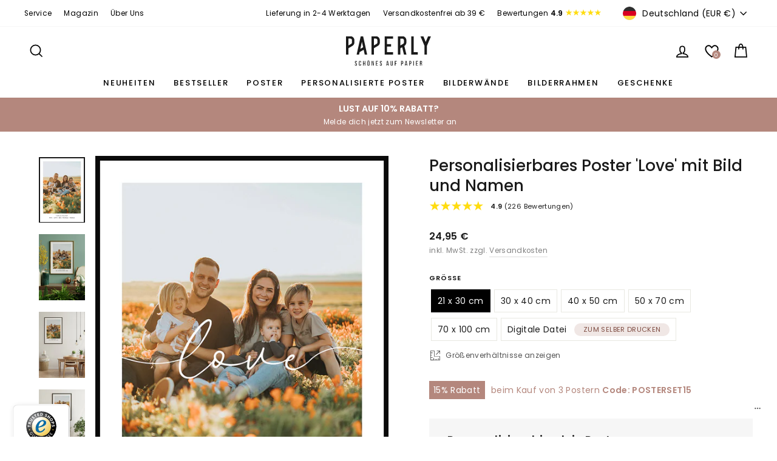

--- FILE ---
content_type: text/css
request_url: https://paperly.shop/cdn/shop/t/16/assets/theme-custom.css?v=109493771430718765561761548171
body_size: 10194
content:
html{scroll-behavior:smooth}.btn--full{font-size:15px;padding:20px 20px 16px}.btn,.product-reviews .spr-button,.product-reviews .spr-summary-actions a,.rte .btn,.shopify-payment-button .shopify-payment-button__button--unbranded{letter-spacing:.1em}a.btn,.spr-summary-actions-newreview{padding:15px 25px 12px!important}.shopify-payment-button__button--branded{min-height:50px!important}.shopify-cleanslate div[role=button]{border-radius:4px!important}.bg-white{background:#fff!important}@media only screen and (min-width: 480px){.two-col{columns:2}}.rte h1,.rte h2,.rte h3,.rte h4,.rte h5,.rte h6{margin-bottom:15px}strong.blog-top{font-size:22px;font-weight:700}h3.blog-top{font-size:20px;margin:0 0 10px}.box-alert{margin:40px 0;padding:25px}.box-alert.copper{background:#f0e7e5;color:#7e4c42}.box-alert.copper a{color:#7e4c42;font-weight:600}.box-alert.purple{background:#e0ccea;color:#630094}.box-alert.purple a{color:#630094;font-weight:600}.box-alert.blue{background:#ccdcea;color:#005094}.box-alert.blue a{color:#005094;font-weight:600}.slideshow-wrapper:hover{cursor:pointer}.cart-link__bubble--visible{background-color:#b4877d}.toolbar__item{padding:5px}.site-header__logo a{height:50px}.site-header__logo img{width:120px}.toolbar-right:last-child{display:none}.header-layout--center .site-nav__link{padding-left:8px!important;padding-right:8px!important}@media only screen and (max-width: 768px){.site-nav__link--icon+.site-nav__link--icon{margin-left:6px}}@media only screen and (min-width: 400px){.site-header__logo img{width:140px}.header-layout--center .site-nav__link{padding-left:12px!important;padding-right:12px!important}}@media only screen and (min-width: 769px){.toolbar-right{float:right}.toolbar-right:nth-last-child(3) a{padding-right:0}.toolbar-rating{font-weight:700}.toolbar-rating-star{position:relative;top:.25px;width:60px}.site-header{padding:5px 0}.header-layout--center .site-nav__link{padding-left:18px!important;padding-right:18px!important}}@media only screen and (min-width: 900px){.toolbar-right:last-child{display:block}}.iWishView{cursor:pointer;position:relative;top:8.5px}.iwish-counter{background:#b4877d;border-radius:50%;bottom:4px;color:#fff;font-size:9.3px;height:14px;position:absolute;right:1px;text-align:center;width:14px}.iWishView svg{width:23px}.react-side-draw{box-shadow:none!important}.react-side-draw .back-smoke{padding:15px 15px 5px 17px}.react-side-draw a:link{color:#b4877d!important}.react-side-draw .login-msg{font-size:12px!important}.react-side-draw .wish-h1{width:20px}.react-side-draw .mt-10{padding-left:15px}.iwishProduct-row div p.pTitle{font-weight:500}.react-side-draw .cart-all-btn{background:#1a1a1a!important;color:#fff!important;margin:10px 20px 0 5px!important;padding:20px 10px!important;width:calc(100% - 25px)!important}.react-side-draw .cart-btn{border:2px solid #1a1a1a!important;color:#1a1a1a!important;font-weight:400!important;padding:12px 10px!important}.iWishAdd{justify-content:center;display:flex;margin:-10px 0 20px}.iWishAdd span{font-size:12px;letter-spacing:.1em;margin-left:10px!important}.wish-container{padding:25px}.wish-container p{font-size:13px!important}@media only screen and (max-width: 768px){.iwishProduct-row .react-flex-row{display:block}.react-side-draw .cart-btn{margin-top:10px!important}}.site-nav__dropdown{box-shadow:0 18px 20px #00000017}.site-nav__link{font-size:13px!important;font-weight:500;letter-spacing:.13em!important}.megamenu{padding:39px 0 25px}.nav-container-left{float:left;min-width:500px}.nav-container-left h4{font-size:15px;letter-spacing:2px;margin-bottom:8px;padding-left:22px}.nav-container-left ul{columns:3;-webkit-columns:3;-moz-columns:3;margin:0}.nav-container-left ul li{width:auto}.nav-container-left ul li a:hover{font-weight:700}.site-navigation li.site-nav__expanded-item:last-child{display:none}.nav-container-right{float:right;max-width:740px;min-height:300px;padding-left:20px;position:relative;width:calc(100% - 500px)}.nav-container-right a{float:left;max-width:240px;padding-right:20px;width:33.33%}.nav-container-right strong{display:block;margin-bottom:-6px}.nav-container-right span{font-size:13px;text-decoration:underline}.last-nav-img{padding-right:0}@media only screen and (max-width: 1024px){.nav-container-right{padding-left:0}.nav-container-right a{padding:0 0 0 10px;width:50%}.last-nav-img{display:none}}@media only screen and (min-width: 769px){.site-navigation li.site-nav__expanded-item:nth-child(8):after{content:"TIPP";background:#000;color:#fff;font-size:8px;right:-24px;letter-spacing:1px;padding:0 3px;position:absolute;top:4px}}@media only screen and (min-width: 1024px){.site-navigation li.site-nav__expanded-item:nth-child(8):after{right:-16px}.nav-container-left ul{column-gap:20px;margin-top:10px}}@media only screen and (min-width: 1400px){.nav-container-left ul{column-gap:40px}}.announcement-bar .flickity-viewport{height:36px!important}.announcement-bar .flickity-viewport .announcement-link-text{display:block!important;text-decoration:none}@media only screen and (min-width: 769px){.announcement-bar .flickity-viewport{height:40px!important}}.announcement-text{letter-spacing:0;font-size:1.2em}@media only screen and (min-width: 769px){.announcement-bar{padding-top:6px}}.template-index .index-section{margin:20px 0}.template-index .section-header{margin-bottom:10px}.index-section--hero{margin:0 auto 20px;max-width:1500px;padding:0 20px}.promo-grid--space-bottom{padding-bottom:60px}.grid--flush-bottom>.grid__item{margin-bottom:60px}.grid--flush-bottom>.grid__item h3{font-size:18px}.feature-row__text .btn{margin-top:25px}.feature-row__text--right .h1,.feature-row__text--left .h1{font-size:22.8px;font-weight:600}.feature-row__text--right .subheading,.feature-row__text--left .subheading{color:#b4877d;font-size:.8em;margin-bottom:10px}.template-index .feature-row{padding-bottom:35px}.page-width--narrow .section-header__title{margin-bottom:20px}.page-width--narrow .collapsible-content{padding-left:42px}.image-text{margin:40px auto!important;max-width:920px}.template-index .page-content--product .product-poster-quality,.template-index .page-content--product .product-quality,.template-index .page-content--product #open-upsell,.template-index .page-content--product .postersizes,.template-index .page-content--product .shipping-status,.template-index .page-content--product .th_pb_section{display:none}#insta-feed{margin-top:60px!important}@media only screen and (max-width: 768px){.template-index .grid--product-images--partial .grid__item{padding-left:17px!important}.instafeed-container{height:200px;width:33.33%!important}}@media only screen and (max-width: 480px){.instafeed-container{height:220px;width:50%!important}}@media only screen and (min-width: 769px){.index-section--hero{padding:0 40px}.template-index .feature-row{padding-bottom:65px}.promo-grid--space-bottom{padding-bottom:75px}.page-content{padding-top:40px}}[data-type_headers_align_text=true] .breadcrumb{color:#818181;font-size:10px;text-align:left}nav.breadcrumb a:after{border-style:solid;border-color:#9fa19d;border-image:initial;border-width:1px 1px 0px 0px;content:"";display:inline-block;height:5px;margin:0 6px;transform:rotate(45deg);width:5px}nav.breadcrumb a{color:#818181}nav.breadcrumb,.template-product .breadcrumb,.section-header__shadow .breadcrumb,.product-block .breadcrumb,.article .breadcrumb,.template-blog .breadcrumb{display:none!important}@media only screen and (min-width: 769px){nav.breadcrumb{display:block!important}.template-product .breadcrumb{display:block;padding-left:26px}}.sidenav{display:none}@media only screen and (min-width: 769px){.sidenav{display:block;overflow-x:hidden}.parent{margin:0 0 15px}.parent a{display:block;font-size:13px;line-height:20px;padding:5px 0 8px;text-align:left;text-decoration:none}.parent a:hover{font-weight:700}.parent li{list-style:none;margin-bottom:0;position:relative}.child li a{text-transform:none}.child li.child-active>a,.grandchild li.child-active>a{font-weight:700}.active>a,.child-active>a{font-weight:700}.dropdown{font-size:14px;height:28px;right:20px;padding:0 0 4px;position:absolute;top:3px;width:25px}.child,.grandchild{display:none;margin:0 0 10px 10px}}.tag{font-size:13px;margin-bottom:14px}.template-collection .section-header__title,.template-page .section-header__title{font-weight:400}.description-first{color:#818181;font-size:12px;line-height:20px;max-width:620px;margin:10px auto 20px}.description-custom{font-size:13px;line-height:24px;max-width:720px;margin:10px auto 20px}.type-banner__text .h3{font-size:16px;font-weight:600;letter-spacing:1.5px}.type-banner__text .btn--tint-border{background:#d5bbb6;color:#fff;transition:ease-in-out .1s}.type-banner__text .btn--tint-border:hover{background:#b4877d}.collection-img{margin-bottom:20px}.collection-filter__item--count{color:#818181;font-size:12px}.grid-product__tag{left:0;right:initial;text-transform:uppercase}.product-tags{left:0;position:absolute;top:10px!important;z-index:1}.product-badge{background:#1a1a1a;border-radius:1px;color:#fff;display:table;font-size:11px;font-weight:300;letter-spacing:1px;margin-bottom:5px;padding:3px 7px 2px 9px;text-transform:uppercase}.product-badge.new{width:34px}.grid-product__tag--sale{background:#597449;top:10px}.grid-product .spr-badge{display:none}.categorie-text,.image-text{font-size:13px;margin-top:30px;padding:0 20px}.image-text{padding:0}.categorie-text h3{margin-top:40px}.table-of-content,.table-of-content-small{background:#f6f6f6;font-weight:500;margin:10px 0 80px!important;padding:25px 25px 15px 45px}.table-of-content-small{margin:10px 0 20px!important;max-width:320px}.table-of-content li{margin-bottom:12px}.table-of-content-small li{margin-bottom:6px}.table-of-content.small-padding{margin:0 0 40px!important;padding:0 0 0 15px}.topseller-list{list-style:none;margin-left:0}.topseller-list li{margin-bottom:35px}.topseller-list li:first-child{margin-right:20px}.topseller-list strong{display:block;margin-bottom:10px}.list-checkmark{font-weight:600;list-style:none;margin:0}.list-checkmark li{margin-bottom:6px}.list-checkmark li:before{content:"\2713";margin-right:6px}.sternzeichen{float:left;margin-bottom:60px;width:100%}.sternzeichen figure{float:left;margin:40px 5px 0;text-align:center;width:calc(50% - 10px)}.grid-product__price{font-size:12px;font-weight:700}.grid-product__meta{padding:6px 0}.grid-product__price--original{color:gray}.grid-product__price--savings{color:#b4877d;display:block}@media only screen and (max-width: 769px){.small--grid--flush>.grid__item{padding-left:10px;padding-right:10px}}@media only screen and (min-width: 480px){.topseller-list{columns:2;display:flex}.topseller-list li{width:50%}}@media only screen and (min-width: 769px){.product-tags,.medium-up--one-fifth .product-tags{top:20px}.section-header__shadow{padding:25px}.section-header__shadow h1{font-size:29px!important}.collection-hero{height:320px}.grid-product__title{font-size:12px}.categorie-text,.image-text{margin:40px auto 0;max-width:680px;padding:0}.sternzeichen figure{margin:40px 5px 0;width:calc(33.33% - 10px)}}.template-collection .index-section{margin:0}.listing-entrys{height:160px;margin:40px 0 20px!important;overflow-x:auto;overflow-y:hidden;white-space:nowrap;width:100%}.listing-entrys a{display:inline-block;margin-right:20px;text-align:center;transition:.3s}.listing-entrys a span{display:block;font-size:13px;margin-top:15px;text-decoration:underline}.listing-entrys a:hover{opacity:.7}.listing-entrys a img{border-radius:50%;height:100px;width:100px}.listing-entrys a:after{display:none}#style-2::-webkit-scrollbar-track{border-radius:4px;background-color:#f5f5f5}#style-2::-webkit-scrollbar{height:3px;background-color:#f5f5f5}#style-2::-webkit-scrollbar-thumb{border-radius:8px;background-color:#1a1a1a}@media only screen and (min-width: 769px){.listing-entrys{height:210px;margin:40px 0 0!important}.listing-entrys a{margin-right:30px}.listing-entrys a img{height:140px;width:140px}#style-2::-webkit-scrollbar{height:6px}}.collapsible-content__inner>ul.tag-list:first-of-type>li>a{font-weight:700}.tag--active>a{color:#b4877d}.collapsible-trigger-btn{letter-spacing:.15em;font-weight:700;font-size:12.5px}.grid__item--sidebar::-webkit-scrollbar{width:4px}.grid__item--sidebar::-webkit-scrollbar-track{background:#fff}.grid__item--sidebar::-webkit-scrollbar-thumb{border-radius:4px;border:3px solid black}@media only screen and (min-width: 769px){.grid__item--sidebar{max-height:initial;position:initial;overflow-y:auto}}.modal--quick-shop .add-frame-upsell{display:none}@media only screen and (max-width: 768px){.grid--product-images--partial .grid__item{padding-left:0}}@media only screen and (min-width: 769px){.section-header{margin-bottom:30px}}.size-21x30,.size-30x40,.size-40x50,.size-50x70,.size-70x100,.upselling-frames{display:none}.size-21x30-active,.size-30x40-active,.size-40x50-active,.size-50x70-active,.size-70x100-active,.upselling-frames.active{display:block}.upsell-animation{animation:.75s ease-in-out alternate fadeTopDown;float:left;opacity:1;padding-bottom:40px;transform:translateY(20px)}@keyframes fadeTopDown{0%{opacity:0;transform:translateY(0)}to{opacity:1;transform:translateY(20px)}}#open-upsell.btn{border:2px solid #1a1a1a;display:block;font-size:15px;font-weight:400;letter-spacing:2px;margin-top:-15px;padding:16px 10px 14px;transition:ease-in-out .2s}#open-upsell.btn:hover{background:#f5f6f4}.upselling-frames{float:left}.upselling-frames ul{list-style:none;margin:0;padding:0;text-align:center}.upselling-frames ul li{border:1px solid #e8e8e1;float:left;font-size:12px;line-height:17px;margin:5px;position:relative;width:calc(50% - 10px)}.upselling-frames ul li:hover{border:1px solid #1a1a1a}.upselling-frames ul li a{display:block;padding:6px}.upselling-frames ul li a:after{display:none}.upselling-frames ul li img{border-radius:3px}.upselling-frames ul li .frame-price{color:#a0a0a0;display:block;font-size:11px;margin-top:10px}.upselling-frames ul li .tag{border-radius:10px;background-color:#90ee90;padding:1px 0;position:absolute;top:-10px;width:58px;left:calc(50% - 29px)}@media only screen and (min-width: 480px){.upselling-frames ul li{width:calc(33.33% - 10px)}}@media only screen and (min-width: 769px){.upselling-frames ul li{width:calc(25% - 10px)}}@media only screen and (min-width: 1024px){.upselling-frames ul li{width:calc(14.28% - 10px)}}.buy-box-rating-star{font-size:11px;position:relative;top:-20px}.buy-box-rating-star img{margin-right:8px;position:relative;top:3px;width:90px}.product-block--price{margin-top:-20px}.product__price{font-weight:600}.product__policies,.product__policies a{color:#818181}.product__price--compare{color:gray;display:block;font-size:13px;font-weight:500}.product__price.on-sale{color:#e20015;font-size:18px}.product__price-savings{color:#b4877d;display:block;font-weight:600;margin-bottom:10px}.variant-wrapper .variant__label{letter-spacing:1px!important;font-weight:600}.variant-input-wrap input[type=radio]:checked+label{background:#000;background-size:100%;box-shadow:0 0 0 1px #000;color:#fff}.DigitaleDatei .variant-badge{background:#f0e7e5;border-radius:20px;color:#7e4c42;display:inline-block;font-size:.8em;margin-left:8px;padding:1px 15px;position:relative;text-transform:uppercase;top:-1px}.postersizes{margin:14px 0 30px 2px}.postersizes span{cursor:pointer;font-size:12px;opacity:.75}.postersizes svg{margin-right:6px;position:relative;top:4px;width:16px}.modal__inner .postersizes,.digital-file-info,.digital-file-input{display:none}.shopify-payment-button__more-options{display:none!important}.digital-file-info.active,.digital-file-input.active{display:block}.digital-file-info{background-color:#f0e7e5;font-size:12px;margin:-10px 0 20px;padding:20px 30px}.personalized,.service-fingerprint-color{background:#f6f6f6;margin:30px 0;padding:20px 30px}.personalized>strong{display:block;font-size:18px;margin-bottom:18px}.personalized input{background:#fff;margin-bottom:15px;width:100%;transition:ease-in-out .2s}.personalized input:hover{border-color:#000}.personalized label{font-size:12px!important;letter-spacing:.1em!important;margin-bottom:4px;text-transform:none!important}.filepond--drop-label{border:1px solid #e8e8e1;transition:ease-in-out .2s}.filepond--drop-label:hover{border-color:#000}.filepond--drop-label label{letter-spacing:.35px!important}.service-fingerprint-color{background-color:#d6ebe2;font-size:12px;margin-top:-10px}.service-promise{font-size:12px;margin-top:10px}.service-promise strong{display:block;margin-bottom:4px}.template-product .grid--product-images--partial{margin:0 auto;max-width:1200px}.template-product .variant-input-wrap label{margin-bottom:4px;padding:7px 10px 6px}.product-single__form{margin-bottom:10px}.shipping-status{margin-bottom:-12px;text-align:center}.shipping-status span{color:#a0a0a0;font-size:11px}.product-block>.rte h2{font-size:20px;line-height:30px;margin:20px 0 12px}.product-single__meta .product-block p{margin-bottom:18px}.product-quality{float:left;font-size:10px;list-style:none;margin:20px 0;width:100%}.product-quality li{color:#818181;float:left;font-weight:500;margin:10px 0 6px;text-align:center;width:50%}.product-quality li img{margin:0 auto 2px;width:52px}.product-quality li strong{display:block}.page-content--product .collapsible-content--expanded .collapsible-content__inner{border:none;padding:0}.collapsible-trigger-btn{letter-spacing:.1em;font-weight:600;text-transform:none}.collapsible-trigger-btn--borders{border-left:0;border-right:0;padding:20px 0}[data-center-text=true] .collapsible-trigger-btn{text-align:left}.collapsible-trigger-btn--borders+.collapsible-content .collapsible-content__inner{border:0;padding:0}.collapsible-trigger-btn--borders+.collapsible-content .collapsible-content__inner p{color:#818181;font-size:12px;line-height:20px}.product-block .voucher-box{color:#b4877d;padding:5px 0}.product-block .voucher-box .voucher-percent{background:#b4877d;color:#fff;margin-right:6px;padding:5px 7px}.second-life-list{list-style:none;margin:0}.second-life-list li{padding-left:26px;position:relative}.second-life-list li:before{background:url(/cdn/shop/files/icon-check.svg?v=1650046123) no-repeat;content:" ";display:block;height:18px;left:0;position:absolute;top:3px;width:18px}@media only screen and (max-width: 440px){.product-block .voucher-box .voucher-conditions{display:block;margin-top:10px}}@media only screen and (max-width: 768px){.page-content--product{padding-top:20px}.form-vertical .grid--small{margin-left:0}.product-single__meta{text-align:left}.product-single__meta .small--text-center{text-align:left!important}}@media only screen and (min-width: 400px){.product-quality{font-size:11px}}@media only screen and (min-width: 500px){.shipping-status li,.product-quality li{float:left;text-align:left;width:50%}.product-quality li img{float:left;margin-right:10px;position:relative;top:-6px}.shipping-status span{font-size:13px}}@media only screen and (min-width: 769px){.product-single__title{font-size:26px}.product-single__meta .hr--medium{margin:20px auto}.shipping-status li,.product-quality li{width:100%}}@media only screen and (min-width: 1200px){.shipping-status li,.product-quality li{width:50%}}.template-product .index-section{margin:0 0 40px}.template-product .section-header{margin-bottom:18px}.template-product .feature-row{margin-bottom:20px}@media only screen and (max-width: 768px){.template-product .grid--flush-bottom>.grid__item{margin-bottom:2px}}@media only screen and (min-width: 1024px){.template-product .index-section{margin:0 0 60px}.template-product .feature-row{margin:0 10% 40px}}#shopify-section-recently-viewed .hr--large{display:none}@media only screen and (max-width: 768px){.index-section--small{margin:40px 0}}.text-center.page-width{margin:80px auto 0;max-width:760px}.text-center.page-width .theme-block{margin-bottom:10px}@media only screen and (max-width: 768px){.feature-row__text{padding:30px 0 0}}.template-search .section-header__title{margin-bottom:30px}.about-center-text{display:block;margin:0 auto;max-width:720px}.big-cite{font-size:26px;font-weight:400;line-height:1.5;text-align:center}@media only screen and (min-width: 768px){.big-cite{font-size:42px}}@media only screen and (min-width: 1024px){#shopify-section-making-of .page-blocks{display:flex;flex-wrap:wrap}#shopify-section-making-of .page-blocks>div{flex:0 0 50%;margin-bottom:50px}}.faq-section{background:#f6f6f6;max-width:100%;padding:40px 0}.template-page .faq-section{background:#fff}.faq-section .section-header__title{text-align:center!important}.faq-section>div{margin:0 auto;max-width:800px;padding:0 20px}.index-section .page-width--narrow>div{border-bottom:1px solid #e0e0e0;padding:0 20px}.collapsible-trigger__icon--circle{border:none}.collapsible-trigger--inline{font-weight:700;padding:22px 0 22px 40px}.rte.collapsible-content__inner--faq{font-size:13px}@media only screen and (min-width: 769px){.index-section .page-width--narrow>div{padding:0}}.full-width-grey{background:#f6f6f6;padding:40px 0 20px;text-align:center}.full-width-grey h3{margin:10px 0 40px!important}@media only screen and (min-width: 769px){.full-width-grey{margin-bottom:80px!important;padding:40px 0 0}}.content-benefits ul{font-size:13px;margin:20px auto;max-width:1400px;padding:0 20px}.content-benefits li{list-style:none;line-height:22px;margin-bottom:40px;text-align:center}.content-benefits li strong{display:block;font-size:15px;margin-bottom:8px}.content-benefits li span{background:#fff;border-radius:50%;display:block;height:120px;margin:0 auto 1rem;position:relative;width:120px}.content-benefits li img{display:block;margin:0 auto;position:relative;top:34px;width:50px}@media only screen and (min-width: 769px){.content-benefits{float:left;width:100%}.content-benefits li{float:left;margin-bottom:0;min-height:280px;padding:0 10px;width:33%}}.customer-reviews{padding:40px 0;text-align:center}.customer-reviews .subheading{color:#b4877d;font-size:.8em;margin-bottom:10px}.customer-reviews h3{margin:0}.customer-reviews ul{float:left;font-size:13px;margin:40px auto 0;max-width:1400px;padding:0}.customer-reviews li{list-style:none;line-height:22px;margin-bottom:40px;text-align:center}.customer-reviews li img{display:block;margin:0 auto 20px;width:100px}.customer-reviews li span{display:block;font-weight:700;margin:10px auto}.customer-reviews .btn{margin:20px 0}@media only screen and (min-width: 769px){.customer-reviews{float:left;width:100%}.customer-reviews li{float:left;margin-bottom:0;padding:0 20px;width:33%}.customer-reviews .btn{margin:30px 0}}.site-footer{border-top:none!important;padding-top:0}.site-footer a:hover{opacity:.7}.footer-top{background:#b4877d;color:#fff;float:left;margin-bottom:10px;padding-bottom:40px;width:100%}.footer-top-first-col,.footer-top-second-col,.footer-top-third-col{float:left;margin:60px 0 0;width:100%}.footer-top-first-col img{display:block;margin:0 auto;max-width:260px}.footer-top .footer__title{color:#fff;font-size:18px;font-weight:500;text-align:left}.footer-top ul{float:left;font-size:14px;text-align:left;width:100%}.footer-top-first-col ul li{border-bottom:1px solid #c5a29a;margin-bottom:0}.footer-top-first-col ul li a{padding:8px 0}.footer-top-second-col li:not(:first-child){margin-bottom:30px}.footer-top-second-col li a{text-decoration:underline}.footer-top-third-col span{font-weight:600}.footer-top-third-col span img{float:left;margin-right:10px;position:relative;top:3px;width:60px}.footer-top-third-col li:not(:first-child){border-bottom:1px solid #c5a29a;padding-top:10px}.footer-top-third-col li:last-child{padding-top:10px}.footer-top-third-col a{color:#fff;display:block;float:left;font-size:14px;font-weight:600;margin-top:10px;padding:10px;text-align:center;width:100%}@media only screen and (min-width: 960px){.footer-top{margin-bottom:40px}.footer-top-first-col{width:60%}.footer-top-second-col{width:40%}.footer-top-third-col{width:100%}.footer-top ul{font-size:12px}.footer-top .footer__title{font-size:16px}.footer-top-first-col img{float:left;margin:10px 20px 0 0;width:220px}.footer-top-first-col ul{width:calc(100% - 240px)}.footer-top-first-col ul li{border-bottom:none}.footer-top-first-col ul li a{padding:6px 0}.footer-top-second-col li:not(:first-child){margin-top:16px;margin-bottom:20px}.footer-top-third-col a{font-size:12px}}@media only screen and (min-width: 1024px){.footer-top-first-col{width:42%}.footer-top-second-col{width:23%}.footer-top-third-col{width:35%}}@media only screen and (min-width: 1400px){.footer-top-first-col{width:37%}.footer-top-second-col{width:23%}}.footer__title{font-weight:600;font-size:14px;letter-spacing:2px;margin-bottom:10px;text-transform:uppercase}.footer__small-text{font-size:10px;opacity:.45}.site-footer .grid__item:last-of-type img{width:180px}@media only screen and (max-width: 768px){.site-footer__linklist{font-size:14px;text-align:left}.site-footer__linklist li{margin-bottom:0}.site-footer__linklist li a{padding:8px 0}}@media only screen and (min-width: 480px){.site-footer{float:left;width:100%}.footer-benefits li{float:left;padding:0 10px;width:50%}}@media only screen and (min-width: 769px){.site-footer{padding-bottom:20px}.footer-benefits{float:left;width:100%}.footer__newsletter{max-width:360px}.footer__newsletter-btn{right:10px}.footer__newsletter-input{padding:14px 35px 14px 13px;max-width:360px}}@media only screen and (min-width: 1024px){.footer-benefits li{padding:0 10px;width:25%}}.footer-bottom{margin:20px 0;padding:20px 0 80px}.footer-bottom ul li{font-size:12px}.footer-bottom .policy-list{margin-bottom:40px;text-align:center}.footer-bottom .social-list{margin:0 auto;width:270px}.footer-bottom .social-list li{float:left;margin:0 15px}.footer-bottom .social-list li:first-child{display:block;font-size:14px;font-weight:700;margin:0 auto 20px;text-align:center;width:100%}.footer-bottom .social-list img{height:24px;width:24px}@media only screen and (min-width: 960px){.footer-bottom{border-top:1px solid #ebebeb;border-bottom:1px solid #ebebeb;margin:60px 0 20px;padding:20px 0 40px}.footer-bottom ul li,.footer-bottom .policy-list{float:left}.footer-bottom .policy-list li{margin-right:20px}.footer-bottom .social-list{float:right;width:auto}.footer-bottom .social-list li{margin:0 0 0 20px}.footer-bottom .social-list li:first-child{display:inline;font-size:12px;font-weight:500;margin:0;text-align:left;width:auto}.footer-bottom .social-list img{height:16px;width:16px}}.drawer{z-index:9999999999}.shipping-card{margin:-10px 0 38px}.drawer-shipping-status{line-height:20px}.drawer-shipping-text{position:relative;top:7px}.drawer-shipping-status-img{background-color:#f6f6f6;border-radius:50%;display:block;float:left;height:56px;margin-right:20px;padding-top:12px;text-align:center;width:56px}.drawer-shipping-status-img.is-true{background-color:#61714d}.drawer-shipping-status-img img{width:32px}.free-shipping-bar{background-color:#61714d;border-radius:1px;margin:20px 0 30px;height:1px;width:100%}.free-shipping-bar .free-shipping-bar-marked{background-color:#61714d;border-radius:6px;bottom:2.5px;height:6px;position:relative}.drawer__footer .cart__item-sub,.ajaxcart__subtotal{letter-spacing:.1em;font-size:1em;font-weight:700}.cart__checkout-wrapper .cart__checkout{margin-bottom:-6px;padding:17px 0}#NavDrawer .drawer__title{background:url([data-uri]);background-repeat:no-repeat;background-size:48%}.mobile-nav__item--secondary .one-half{width:100%}.mobile-nav__social-item{flex:inherit;width:25%}.mobile-nav__item--secondary .grid div:nth-child(4){display:none}.shopify-policy__container{max-width:760px!important}.customer-service-nav{list-style:none;margin:0;padding:0;text-align:center}.customer-service-nav li{font-size:13px;margin-bottom:60px}.customer-service-nav li a{display:block!important}.customer-service-nav li a:hover:after{display:none}.customer-service-nav li a img{margin:0 auto;width:54px}.customer-service-nav li a h3{margin:20px 0 4px}.customer-service-nav li a span{display:block;margin-bottom:6px;text-decoration:underline}.customer-service-nav li a .show-all{color:#818181;margin:12px 0 0}@media only screen and (min-width: 769px){.customer-service-nav{text-align:left}.customer-service-nav li{float:left;margin:0 10px 20px;min-height:280px;width:calc(50% - 20px)}.customer-service-nav li a img{margin:0;width:64px}}@media only screen and (min-width: 1024px){.customer-service-nav li{min-height:240px;width:calc(33.33% - 20px)}}.article .page-width--narrow .section-header__title{font-weight:700;margin-bottom:50px}.blog-img-single,.blog-img-top{margin:50px 0 0;max-width:480px;width:100%}.article__author{font-size:13px;margin-top:20px}.article-meta{font-size:13px;list-style:none;margin:-36px 0 -20px!important;position:relative;text-align:center}.article-meta li{display:inline-block;padding:0 10px}.article-meta>li:after{content:"";position:absolute;top:50%;margin:-1px 9px 0;width:4px;height:4px;border-radius:2px;background-color:#d2d5d9}.article-meta>li:last-child:after{display:none}.blog-img-top{margin:10px 0}.blog-img-double{margin-bottom:10px}.blog-list{list-style-position:inside;margin:0;padding-right:10px}.blog-list li:first-child{list-style:none}.blog-faq-content{background:#f8f6f6;margin:60px 0 0!important;padding:25px}.blog-faq-content h3{margin-top:40px!important}.article__body,.article__author,#comments{margin-bottom:40px}.author-img{border-radius:50%;float:left;height:96px;margin:0 15px 30px 0;width:96px}.article__author small{margin-bottom:12px}.blog-newsletter{border-top:1px solid #e8e8e1;border-bottom:1px solid #e8e8e1;font-size:15px;font-weight:700;margin-bottom:40px!important;padding:20px 0}.blog-newsletter>div{margin-top:10px}@media only screen and (min-width: 480px){.img-box{float:left;margin-bottom:50px!important}.blog-img-double{float:left;margin:0 10px;width:calc(50% - 20px)}}@media only screen and (min-width: 769px){.article__body,.article__author,#comments{max-width:680px;margin-right:auto;margin-left:auto;margin-bottom:60px}.author-img{height:128px;margin:0 30px 40px 0;width:128px}.article-meta{margin:-56px 0 -20px!important}}#glossar-nav{background:#f6f6f6;float:left;left:0;position:sticky;top:100px;width:100%;z-index:9999}#glossar-nav ul{float:left;margin:0;width:100%}#glossar-nav ul li{float:left;height:40px;list-style:none;position:relative;text-align:center;font-size:12px;width:7.69%}#glossar-nav ul li a{display:block;padding:10px 0}#glossar-nav ul li:after{content:"\2022";font-size:.75em;left:50%;position:relative;text-align:center;top:-30px;width:100%}#glossar-nav ul li:last-child:after{display:none}.glossar-widget{float:left;margin-top:80px;width:100%}@media only screen and (min-width: 769px){#glossar-nav{top:130px}#glossar-nav ul li{width:3.84%}}@media only screen and (min-width: 1400px){#glossar-nav{left:50%;margin-left:-600px;max-width:1200px}}.dynamic-checkout__content .shopify-cleanslate ul li{flex-basis:calc(50% - 10px)!important}.bilderwande .medium-up--one-half div{max-width:700px!important}.bilderwande .custom-content .custom__item{margin:35px auto 60px!important}.bilderwande .index-section{margin:5px 0!important}.bilderwande .grid--flush-bottom{margin-bottom:-5px}.bilderwande .grid--flush-bottom>.grid__item{margin-bottom:5px}.section-header.custom-page{margin:42px auto 10px;max-width:680px}.section-header.custom-page p{color:#818181;font-size:12px}body.newsletter{max-width:100%}.image-header{display:none}.rucksendungen main section div,.bezahlung main section div,.versand-und-lieferung main section div,.bestellung main section div,.paperly-produkte main section div,.geschenkefinder main section div{padding-bottom:0}@media only screen and (min-width: 769px){.rucksendungen main section div,.bezahlung main section div,.versand-und-lieferung main section div,.bestellung main section div,.paperly-produkte main section div,.geschenkefinder main section div{height:400px;max-width:1500px;padding-bottom:0}.rucksendungen main section div .breadcrumb,.bezahlung main section div .breadcrumb,.versand-und-lieferung main section div .breadcrumb,.bestellung main section div .breadcrumb,.paperly-produkte main section div .breadcrumb,.geschenkefinder main section div .breadcrumb{padding-left:10px}.rucksendungen main section div h1,.bezahlung main section div h1,.versand-und-lieferung main section div h1,.bestellung main section div h1,.paperly-produkte main section div h1,.geschenkefinder main section div h1{color:#fff;font-size:48px;position:relative;text-shadow:0px 1px 60px rgb(0 0 0 / 60%);top:100px}.rucksendungen main section nav,.bezahlung main section nav,.versand-und-lieferung main section nav,.bestellung main section nav,.paperly-produkte main section nav,.geschenkefinder main section nav,.rucksendungen main section header,.bezahlung main section header,.versand-und-lieferung main section header,.bestellung main section header,.paperly-produkte main section header,.geschenkefinder main section header{position:relative;z-index:1}.image-header{display:block;position:relative;top:-134px;z-index:0}.image-header img{height:400px;object-fit:cover}}.kontakt .flex-grid__item--100{max-width:1080px}.custom-help-methods{margin:0 auto;max-width:900px;width:100%}.help-chat,.help-mail{margin:40px 0 60px}.help-chat img,.help-mail img{width:44px}.help-chat h3,.help-mail h3{font-size:16px;font-weight:600;margin-top:10px}.contact-form-section .section-header__title{font-weight:500}.contact-form-section .page-width--narrow>div{border-bottom:none}.small-subtext{color:#818181;font-size:12px}@media only screen and (min-width: 769px){.help-chat,.help-mail{float:left;margin:0;width:50%}.help-chat,.help-mail{padding:0 40px}}#modal-background,#modal-background-upsell{background-color:#e6e6e699;display:none;height:100%;left:0;position:fixed;top:0;width:100%;z-index:99}#modal{align-items:center;animation-name:animatemodal;animation-duration:.2s;background-color:#fff;box-shadow:0 43px 43px -6px #0003;display:flex;flex-direction:column;left:50%;max-height:75vh;max-width:800px;overflow:scroll;padding:20px;position:absolute;top:50%;transform:translate(-50%,-60%);width:calc(100% - 40px)}#modal-background-upsell #modal{max-width:1067px;overflow:initial;overflow-y:scroll}#close-btn,#close-upsell{background-color:#fff;cursor:pointer;height:46px;position:absolute;right:0;text-indent:-9999em;top:0;width:46px}#close-btn:before,#close-btn:after,#close-upsell:before,#close-upsell:after{content:"";position:absolute;width:2px;top:50%;left:50%;height:26px;background-color:#1a1a1a;transition:transform .25s ease-in-out 0s}#close-btn:before,#close-upsell:before{transform:translate(-50%,-50%) rotate(45deg)}#close-btn:after,#close-upsell:after{transform:translate(-50%,-50%) rotate(-45deg)}@keyframes animatemodal{0%{top:0;opacity:0}to{top:50%;opacity:1}}@media only screen and (min-width: 769px){#modal{overflow:hidden}}@media only screen and (min-width: 1024px){#modal-background-upsell #modal{overflow:hidden}}#trustbadge-container-98e3dadd90eb493088abdc5597a70810{z-index:20!important}@media only screen and (min-width: 649px){#trustbadge-container-98e3dadd90eb493088abdc5597a70810 #minimized-trustbadge-98e3dadd90eb493088abdc5597a70810{inset:auto auto 40px 20px!important;border:1px solid #fff!important}#trustbadge-container-98e3dadd90eb493088abdc5597a70810 #minimized-trustbadge-98e3dadd90eb493088abdc5597a70810:hover{border:1px solid rgb(255,220,15)!important}#maximized-trustbadge-98e3dadd90eb493088abdc5597a70810,#minimized-trustbadge-98e3dadd90eb493088abdc5597a70810{left:20px!important;position:fixed!important}#trustbadge-container-98e3dadd90eb493088abdc5597a70810 ._csg9f9{left:0!important}}#th_pb_buildbox_id .th_pb_bb_section{max-width:1500px;padding:0 40px}.th_pb_bb_short_desc{max-width:720px!important}.th_pb_cb_content .th_pb_cb_title p{color:#818181;font-size:12px!important}#th_pb_buildbox_id h4{font-size:28px;font-weight:400}.th_pb_cb_p_grid_inner .th_pb_cb_p_grid_column{margin-bottom:80px!important}.th_pb_cb_p_grid_figure img{left:35%!important}#th_pb_buildbox_id h4,#th_pb_buildbox_id h5,#th_pb_buildbox_id h6{letter-spacing:0;text-transform:none}#th_pb_buildbox_id h6{font-size:13px;font-weight:500}.th_pb_cb_p_grid_price_p{font-size:13px!important;font-weight:600!important;margin-bottom:10px!important}#th_pb_buildbox_id select{border:2px solid #1a1a1a;margin-bottom:0}@media only screen and (max-width: 768px){.th_pb_cb_innercode .th_pb_cb_sidecart{flex:0 0 100%!important;max-width:100%!important}}@media only screen and (min-width: 960px){#th_pb_buildbox_id h4{font-size:34px}.th_pb_cb_innercode .th_pb_cb_sidecart{flex:0 0 320px!important;max-width:320px!important}}.th_pb_section{display:inline!important}#th_product_bundle .th_pb_innercode{padding:10px 0 30px}#th_product_bundle h4,#th_product_bundle h6{letter-spacing:0;text-transform:none}#th_product_bundle ul.th_pb_list_ul li .th_pb_option_label_cls{font-size:12px;text-transform:none}#th_product_bundle .th_pb_list_content .th_pb_list_price .th_pb_old_price{font-size:12px}#th_product_bundle .th_pb_list_content .th_pb_list_price span.th_pb_main_price,#th_product_bundle .th_pb_addtocart_section .th_pb_total_price span.th_pb_total_sale_price{color:#d84141}#th_product_bundle .th_pb_addtocart_section .th_pb_add_to_cart{padding:20px}.general-info-box{align-items:center;background-color:#fff;border-top-left-radius:20px;border-bottom-left-radius:20px;box-shadow:0 0 12px -5px #0006;cursor:pointer;display:flex;right:-100%;padding:10px 5px 12px 20px;position:fixed;top:45%;transition:right .5s;width:calc(100% + 70px);z-index:100}.info-icon{display:flex;float:left;margin-right:20px;width:84px}.info-text{float:left;font-size:12px;line-height:18px}.info-text strong{display:block}.arrow-right{float:right;margin:0 10px;width:10px}.general-info-box.showInfo{right:0!important}@media screen and (max-width: 640px){.general-info-box.showInfo{padding-left:40px}}@media screen and (min-width: 768px){.general-info-box{top:20%;right:-390px;width:460px}}
/*# sourceMappingURL=/cdn/shop/t/16/assets/theme-custom.css.map?v=109493771430718765561761548171 */


--- FILE ---
content_type: text/javascript
request_url: https://cdn.shopify.com/proxy/ddc37507d7df176096e4329af57ee4f371ea717e9a052a91a1f61b4d92ad1d3e/rebolt.webcontrive.com/theme_files/only_style.php?shop=paperly-shop.myshopify.com&sp-cache-control=cHVibGljLCBtYXgtYWdlPTkwMA
body_size: -143
content:

document.head.insertAdjacentHTML("beforeend", "<style id='th_bundle_custom_css'> .th_pb_title h4 { font-size: 18px !important; color: #18 !important; } .th_pb_list_content .th_pb_pro_title, .th_pb_list_content .th_pb_pro_title a, .th_pb_qty_layout_detail .th_pb_qty_layout_title_price h6, .th_pb_qty_layout_grid .th_pb_qty_grid_titprice h6{ font-size: 13px !important; color: #1a1a1a !important; } .th_pb_list_content .th_pb_list_price span.th_pb_main_price, .th_pb_list_content .th_pb_list_price del.th_pb_old_price, .th_pb_qty_layout_detail .th_pb_qty_layout_title_price p, .th_pb_qty_layout_detail .th_pb_qty_layout_title_price p .th_pb_qty_layout_main_price, .th_pb_qty_layout_grid .th_pb_qty_grid_titprice .th_pb_qty_grid_sale_price, .th_pb_qty_layout_grid .th_pb_qty_grid_titprice .th_pb_qty_grid_old_price{ font-size: 12px !important; } .th_pb_list_content .th_pb_list_price span.th_pb_main_price, .th_pb_addtocart_section .th_pb_total_price span.th_pb_total_sale_price, .th_pb_qty_layout_detail .th_pb_qty_layout_title_price p .th_pb_qty_layout_main_price, .th_pb_qty_layout_grid .th_pb_qty_grid_titprice .th_pb_qty_grid_sale_price, .th_pb_qty_layout_grid .th_pb_qty_grid_titprice .th_pb_qty_grid_old_price{ color: #1a1a1a; } .th_pb_addtocart_section .th_pb_total_price, .th_pb_list_content_layout_3 .th_pb_addtocart_section_layout_3 .th_pb_total_price_inner_layout_3 p, .th_pb_addtocart_section_layout_3 .th_pb_total_price_layout_3 .th_pb_total_price_inner_layout_3 .th_pb_total_sale_price, .li_product_list_addtocart_layout_2 .th_pb_addtocart_section_layout_2 .th_pb_total_price_layout_2 .th_pb_total_sale_price, .li_product_list_addtocart_layout_2 .th_pb_addtocart_section_layout_2 .th_pb_total_price_text{ font-size: 15px !important; color: #1a1a1a; } ul.th_pb_list_ul li:after, .th_pb_grid_layout_3 .th_pb_list_ul_layout_3 .li_product_list_layout_3::after{ font-size: 20px !important; color: #DDDDDD !important; background: #0C0C0C !important; } .th_pb_addtocart_section .th_pb_add_to_cart, .th_pb_qty_layout .th_pb_qty_layout_qty_btns .th_pb_qty_single_btn_cls, .th_pb_qty_layout_grid .th_pb_qty_layout_grid_addtocart_btn .th_pb_qty_layout_grid_btn_cls{ font-size: 14px !important; color: #FFFFFF !important; background: #1a1a1a !important; } .th_pb_addtocart_section .th_pb_all_bdn_add_to_cart, #th_pb_all_bundles_list_loadmore_btn, #th_pb_qty_all_bundles_list_loadmore_btn { font-size: 14px !important; color: #FFFFFF !important; background: #1a1a1a !important; } .th_pb_custom_bundle .th_pb_cb_button .th_pb_cb_button_cls, .th_pb_cb_p_grid_details .th_pb_cb_p_grid_add .th_pb_cb_p_grid_add_btn, .th_pb_cb_p_grid_details .th_pb_cb_p_grid_add.th_pb_cb_added_grid .th_pb_cb_p_grid_add_qty, .th_pb_fbt_content .th_pb_fbt_product_atc_btn .th_pb_fbt_product_atc_btn_click, .th_pb_cb_sidecart_content .th_pb_cb_sidecart_button .th_pb_cb_sidecart_btn_cls{ font-size: 14px !important; color: #FFFFFF !important; background: #1a1a1a !important; } .th_pb_cb_p_grid_add .th_pb_cb_p_grid_add_qty .th_pb_cb_p_grid_add_qty_btn svg, .th_pb_cb_p_grid_add .th_pb_cb_p_grid_add_qty .th_pb_cb_p_grid_add_qty_btn svg path{fill: #FFFFFF !important;} .th_pb_list_content, .th_pb_qty_bundle_cls .th_pb_qty_innercode{border: 1px solid #DDDDDD !important;} ul.th_pb_list_ul li:after{display: none !important;} </style> ");


--- FILE ---
content_type: text/javascript; charset=utf-8
request_url: https://paperly.shop/products/personalisierbares-poster-love-mit-bild-und-namen.js
body_size: 1226
content:
{"id":6671169323188,"title":"Personalisierbares Poster 'Love' mit Bild und Namen","handle":"personalisierbares-poster-love-mit-bild-und-namen","description":"\u003ch2\u003ePersonalisierbares Poster mit dem Schriftzug 'Love', einem Bild und Namen \u003c\/h2\u003e\n\u003cp\u003eEin besonderes Poster für Paare und Familien. Und gleichzeitig ist es auch ein ganz persönliches  Geschenk für deine Liebsten - Unser personalisierbares Poster mit den von dir gewünschten Bildmotiv, euren Namen in schwarzen Lettern und einem Familiennamen. Gebe einfach deinen Personalisierungswunsch im dafür vorgesehenen Feld an und wir erstellen dir individuell dein Wunschposter. Das Bild lässt sich sehr gut mit anderen Fotografien sowie weiteren Typografie Postern als Teil einer Bilderwand kombinieren. Das Poster verfügt bereits über eine dekorative weiße Einfassung.\u003c\/p\u003e","published_at":"2021-05-27T21:22:43+02:00","created_at":"2021-05-27T21:14:27+02:00","vendor":"paperly","type":"Poster","tags":["Details","Familie","Geschenk","Hochformat","Hochzeit","Mama","Muttertag","Paar","papa","Personalisierbar","Schwarz","Spruch","Valentinstag","Weiß"],"price":1295,"price_min":1295,"price_max":4995,"available":true,"price_varies":true,"compare_at_price":null,"compare_at_price_min":0,"compare_at_price_max":0,"compare_at_price_varies":false,"variants":[{"id":39865313362100,"title":"21 x 30 cm","option1":"21 x 30 cm","option2":null,"option3":null,"sku":null,"requires_shipping":true,"taxable":true,"featured_image":null,"available":true,"name":"Personalisierbares Poster 'Love' mit Bild und Namen - 21 x 30 cm","public_title":"21 x 30 cm","options":["21 x 30 cm"],"price":2495,"weight":200,"compare_at_price":null,"inventory_management":"shopify","barcode":null,"requires_selling_plan":false,"selling_plan_allocations":[]},{"id":39865313394868,"title":"30 x 40 cm","option1":"30 x 40 cm","option2":null,"option3":null,"sku":null,"requires_shipping":true,"taxable":true,"featured_image":null,"available":true,"name":"Personalisierbares Poster 'Love' mit Bild und Namen - 30 x 40 cm","public_title":"30 x 40 cm","options":["30 x 40 cm"],"price":2995,"weight":200,"compare_at_price":null,"inventory_management":"shopify","barcode":null,"requires_selling_plan":false,"selling_plan_allocations":[]},{"id":39865313427636,"title":"40 x 50 cm","option1":"40 x 50 cm","option2":null,"option3":null,"sku":null,"requires_shipping":true,"taxable":true,"featured_image":null,"available":true,"name":"Personalisierbares Poster 'Love' mit Bild und Namen - 40 x 50 cm","public_title":"40 x 50 cm","options":["40 x 50 cm"],"price":3495,"weight":200,"compare_at_price":null,"inventory_management":"shopify","barcode":null,"requires_selling_plan":false,"selling_plan_allocations":[]},{"id":39865313460404,"title":"50 x 70 cm","option1":"50 x 70 cm","option2":null,"option3":null,"sku":null,"requires_shipping":true,"taxable":true,"featured_image":null,"available":true,"name":"Personalisierbares Poster 'Love' mit Bild und Namen - 50 x 70 cm","public_title":"50 x 70 cm","options":["50 x 70 cm"],"price":3995,"weight":200,"compare_at_price":null,"inventory_management":"shopify","barcode":null,"requires_selling_plan":false,"selling_plan_allocations":[]},{"id":39865313493172,"title":"70 x 100 cm","option1":"70 x 100 cm","option2":null,"option3":null,"sku":null,"requires_shipping":true,"taxable":true,"featured_image":null,"available":true,"name":"Personalisierbares Poster 'Love' mit Bild und Namen - 70 x 100 cm","public_title":"70 x 100 cm","options":["70 x 100 cm"],"price":4995,"weight":200,"compare_at_price":null,"inventory_management":"shopify","barcode":null,"requires_selling_plan":false,"selling_plan_allocations":[]},{"id":43505400938763,"title":"Digitale Datei","option1":"Digitale Datei","option2":null,"option3":null,"sku":"","requires_shipping":false,"taxable":true,"featured_image":null,"available":true,"name":"Personalisierbares Poster 'Love' mit Bild und Namen - Digitale Datei","public_title":"Digitale Datei","options":["Digitale Datei"],"price":1295,"weight":200,"compare_at_price":null,"inventory_management":"shopify","barcode":"","requires_selling_plan":false,"selling_plan_allocations":[]}],"images":["\/\/cdn.shopify.com\/s\/files\/1\/0554\/3621\/4452\/products\/personalisiertes-poster-familienname-mit-bild-namen-1.jpg?v=1622143258","\/\/cdn.shopify.com\/s\/files\/1\/0554\/3621\/4452\/products\/personalisiertes-poster-familienname-mit-bild-namen-2.jpg?v=1622143266","\/\/cdn.shopify.com\/s\/files\/1\/0554\/3621\/4452\/products\/personalisiertes-poster-familienname-mit-bild-namen-3.jpg?v=1622143273","\/\/cdn.shopify.com\/s\/files\/1\/0554\/3621\/4452\/products\/personalisiertes-poster-familienname-mit-bild-namen-4.jpg?v=1622143281","\/\/cdn.shopify.com\/s\/files\/1\/0554\/3621\/4452\/products\/personalisiertes-poster-familienname-mit-bild-namen-5.jpg?v=1622143287","\/\/cdn.shopify.com\/s\/files\/1\/0554\/3621\/4452\/products\/personalisiertes-poster-familienname-mit-bild-namen-6.jpg?v=1622143295","\/\/cdn.shopify.com\/s\/files\/1\/0554\/3621\/4452\/products\/personalisiertes-poster-familienname-mit-bild-namen-7.jpg?v=1622143303"],"featured_image":"\/\/cdn.shopify.com\/s\/files\/1\/0554\/3621\/4452\/products\/personalisiertes-poster-familienname-mit-bild-namen-1.jpg?v=1622143258","options":[{"name":"Größe","position":1,"values":["21 x 30 cm","30 x 40 cm","40 x 50 cm","50 x 70 cm","70 x 100 cm","Digitale Datei"]}],"url":"\/products\/personalisierbares-poster-love-mit-bild-und-namen","media":[{"alt":"personalisierbares Poster Love mit Bild und Namen","id":21300155941044,"position":1,"preview_image":{"aspect_ratio":0.699,"height":1230,"width":860,"src":"https:\/\/cdn.shopify.com\/s\/files\/1\/0554\/3621\/4452\/products\/personalisiertes-poster-familienname-mit-bild-namen-1.jpg?v=1622143258"},"aspect_ratio":0.699,"height":1230,"media_type":"image","src":"https:\/\/cdn.shopify.com\/s\/files\/1\/0554\/3621\/4452\/products\/personalisiertes-poster-familienname-mit-bild-namen-1.jpg?v=1622143258","width":860},{"alt":"personalisierbares Poster Love mit Bild und Namen im goldenen Rahmen","id":21300155973812,"position":2,"preview_image":{"aspect_ratio":0.699,"height":1230,"width":860,"src":"https:\/\/cdn.shopify.com\/s\/files\/1\/0554\/3621\/4452\/products\/personalisiertes-poster-familienname-mit-bild-namen-2.jpg?v=1622143266"},"aspect_ratio":0.699,"height":1230,"media_type":"image","src":"https:\/\/cdn.shopify.com\/s\/files\/1\/0554\/3621\/4452\/products\/personalisiertes-poster-familienname-mit-bild-namen-2.jpg?v=1622143266","width":860},{"alt":"personalisierbares Poster Love mit Bild und Namen im Esszimmer","id":21300156006580,"position":3,"preview_image":{"aspect_ratio":0.699,"height":1230,"width":860,"src":"https:\/\/cdn.shopify.com\/s\/files\/1\/0554\/3621\/4452\/products\/personalisiertes-poster-familienname-mit-bild-namen-3.jpg?v=1622143273"},"aspect_ratio":0.699,"height":1230,"media_type":"image","src":"https:\/\/cdn.shopify.com\/s\/files\/1\/0554\/3621\/4452\/products\/personalisiertes-poster-familienname-mit-bild-namen-3.jpg?v=1622143273","width":860},{"alt":"personalisierbares Poster Love mit Bild und Namen im Wohnzimmer","id":21300156039348,"position":4,"preview_image":{"aspect_ratio":0.699,"height":1230,"width":860,"src":"https:\/\/cdn.shopify.com\/s\/files\/1\/0554\/3621\/4452\/products\/personalisiertes-poster-familienname-mit-bild-namen-4.jpg?v=1622143281"},"aspect_ratio":0.699,"height":1230,"media_type":"image","src":"https:\/\/cdn.shopify.com\/s\/files\/1\/0554\/3621\/4452\/products\/personalisiertes-poster-familienname-mit-bild-namen-4.jpg?v=1622143281","width":860},{"alt":"personalisierbares Poster Love mit Bild und Namen im Holzrahmen","id":21300156072116,"position":5,"preview_image":{"aspect_ratio":0.699,"height":1230,"width":860,"src":"https:\/\/cdn.shopify.com\/s\/files\/1\/0554\/3621\/4452\/products\/personalisiertes-poster-familienname-mit-bild-namen-5.jpg?v=1622143287"},"aspect_ratio":0.699,"height":1230,"media_type":"image","src":"https:\/\/cdn.shopify.com\/s\/files\/1\/0554\/3621\/4452\/products\/personalisiertes-poster-familienname-mit-bild-namen-5.jpg?v=1622143287","width":860},{"alt":"personalisierbares Poster Love mit Bild und Namen am Arbeitsplatz","id":21300156104884,"position":6,"preview_image":{"aspect_ratio":0.699,"height":1230,"width":860,"src":"https:\/\/cdn.shopify.com\/s\/files\/1\/0554\/3621\/4452\/products\/personalisiertes-poster-familienname-mit-bild-namen-6.jpg?v=1622143295"},"aspect_ratio":0.699,"height":1230,"media_type":"image","src":"https:\/\/cdn.shopify.com\/s\/files\/1\/0554\/3621\/4452\/products\/personalisiertes-poster-familienname-mit-bild-namen-6.jpg?v=1622143295","width":860},{"alt":"personalisierbares Poster Love mit Bild und Namen personalisierbare Fläche","id":21300156137652,"position":7,"preview_image":{"aspect_ratio":0.699,"height":1230,"width":860,"src":"https:\/\/cdn.shopify.com\/s\/files\/1\/0554\/3621\/4452\/products\/personalisiertes-poster-familienname-mit-bild-namen-7.jpg?v=1622143303"},"aspect_ratio":0.699,"height":1230,"media_type":"image","src":"https:\/\/cdn.shopify.com\/s\/files\/1\/0554\/3621\/4452\/products\/personalisiertes-poster-familienname-mit-bild-namen-7.jpg?v=1622143303","width":860}],"requires_selling_plan":false,"selling_plan_groups":[]}

--- FILE ---
content_type: application/javascript; charset=utf-8
request_url: https://tm703.ad-srv.net/tm/a/container/eval/67c06246bf.js?sid=d112q5s7s8rd3brtbbsff6m0pf&rnd=2870592&macroData[transactionId]=&macroData[searchTerm]=&macroData[products]=&macroData[productId]=6671169323188&macroData[productDetails]=&macroData[pageType]=product&macroData[pageName]=&macroData[orderValue]=&macroData[checkoutStage]=&macroData[categoryId]=
body_size: 153
content:


neory_70kcpnwm0aydnkmhcz2flcm1a3awzch3.addIframeToPage("//tm703.ad-srv.net/tm/a/container/tags/iframe/67c06246bf.html?sid=d112q5s7s8rd3brtbbsff6m0pf");

--- FILE ---
content_type: image/svg+xml
request_url: https://cdn.shopify.com/s/files/1/0554/3621/4452/files/icon-star.svg?v=1647022470
body_size: -317
content:
<?xml version="1.0" encoding="utf-8"?>
<!-- Generator: Adobe Illustrator 26.1.0, SVG Export Plug-In . SVG Version: 6.00 Build 0)  -->
<svg version="1.1" id="Ebene_1" xmlns="http://www.w3.org/2000/svg" xmlns:xlink="http://www.w3.org/1999/xlink" x="0px" y="0px"
	 viewBox="0 0 130 24" style="enable-background:new 0 0 130 24;" xml:space="preserve">
<style type="text/css">
	.st0{fill:#FFDC0F;}
</style>
<g>
	<polygon class="st0" points="13.2,0.8 10.5,9.1 1.3,9.1 8.5,14.5 5.8,23.2 13.3,17.9 20.7,23.2 18,14.6 25.3,9.1 16.1,9.1 	"/>
	<polygon class="st0" points="39.1,0.8 36.3,9.1 27.1,9.1 34.3,14.5 31.6,23.2 39.2,17.9 46.5,23.2 43.8,14.6 51.1,9.1 41.9,9.1 	
		"/>
	<polygon class="st0" points="65,0.8 62.2,9.1 53,9.1 60.2,14.5 57.5,23.2 65,17.9 72.4,23.2 69.7,14.6 77,9.1 67.8,9.1 	"/>
	<polygon class="st0" points="90.8,0.8 88,9.1 78.9,9.1 86,14.5 83.4,23.2 90.9,17.9 98.2,23.2 95.5,14.6 102.9,9.1 93.6,9.1 	"/>
	<polygon class="st0" points="116.7,0.8 113.9,9.1 104.7,9.1 111.9,14.5 109.2,23.2 116.7,17.9 124.1,23.2 121.4,14.6 128.7,9.1 
		119.5,9.1 	"/>
</g>
</svg>


--- FILE ---
content_type: text/javascript
request_url: https://widgets.trustedshops.com/js/XFB8988B033BF8C8372346C6BCB61AA52.js
body_size: 1297
content:
((e,t)=>{const a={shopInfo:{tsId:"XFB8988B033BF8C8372346C6BCB61AA52",name:"paperly.shop",url:"paperly.shop",language:"de",targetMarket:"DEU",ratingVariant:"WIDGET",eTrustedIds:{accountId:"acc-33c27752-92b1-4783-ad95-e772d2d50484",channelId:"chl-a8c2aaca-6faa-489b-bb4e-62274457e7a7"},buyerProtection:{certificateType:"CLASSIC",certificateState:"PRODUCTION",mainProtectionCurrency:"EUR",classicProtectionAmount:100,maxProtectionDuration:30,plusProtectionAmount:2e4,basicProtectionAmount:100,firstCertified:"2021-11-30 09:18:49"},reviewSystem:{rating:{averageRating:0,averageRatingCount:0,overallRatingCount:85,distribution:{oneStar:0,twoStars:0,threeStars:0,fourStars:0,fiveStars:0}},reviews:[{average:5,rawChangeDate:"2024-07-19T09:23:38.000Z",changeDate:"19.7.2024"},{average:5,buyerStatement:"Unkomplizierte Bestellung und schnelle Lieferung",rawChangeDate:"2024-06-17T12:26:18.000Z",changeDate:"17.6.2024"},{average:5,rawChangeDate:"2024-06-06T17:34:41.000Z",changeDate:"6.6.2024"}]},features:["SHOP_CONSUMER_MEMBERSHIP","GUARANTEE_RECOG_CLASSIC_INTEGRATION","MARS_REVIEWS","MARS_EVENTS","DISABLE_REVIEWREQUEST_SENDING","REVIEWS_AUTO_COLLECTION","MARS_PUBLIC_QUESTIONNAIRE","MARS_QUESTIONNAIRE"],consentManagementType:"OFF",urls:{profileUrl:"https://www.trustedshops.de/bewertung/info_XFB8988B033BF8C8372346C6BCB61AA52.html",profileUrlLegalSection:"https://www.trustedshops.de/bewertung/info_XFB8988B033BF8C8372346C6BCB61AA52.html#legal-info",reviewLegalUrl:"https://help.etrusted.com/hc/de/articles/23970864566162"},contractStartDate:"2021-11-23 00:00:00",shopkeeper:{name:"Paperly, Inh. Jannis Gerlinger",street:"Blumenstraße 17",country:"DE",city:"Stuttgart",zip:"70182"},displayVariant:"trustmark-only",variant:"full",twoLetterCountryCode:"DE"},"process.env":{STAGE:"prod"},externalConfig:{trustbadgeScriptUrl:"https://widgets.trustedshops.com/assets/trustbadge.js",cdnDomain:"widgets.trustedshops.com"},elementIdSuffix:"-98e3dadd90eb493088abdc5597a70810",buildTimestamp:"2026-01-27T05:33:58.299Z",buildStage:"prod"},r=a=>{const{trustbadgeScriptUrl:r}=a.externalConfig;let n=t.querySelector(`script[src="${r}"]`);n&&t.body.removeChild(n),n=t.createElement("script"),n.src=r,n.charset="utf-8",n.setAttribute("data-type","trustbadge-business-logic"),n.onerror=()=>{throw new Error(`The Trustbadge script could not be loaded from ${r}. Have you maybe selected an invalid TSID?`)},n.onload=()=>{e.trustbadge?.load(a)},t.body.appendChild(n)};"complete"===t.readyState?r(a):e.addEventListener("load",(()=>{r(a)}))})(window,document);